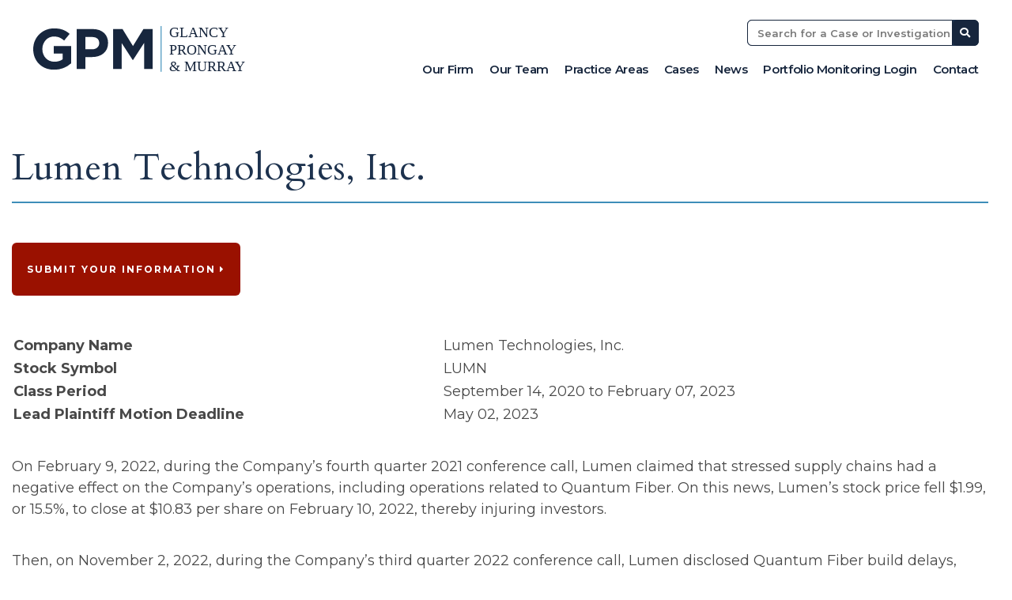

--- FILE ---
content_type: text/html; charset=UTF-8
request_url: https://www.glancylaw.com/cases/lumen-technologies-inc/
body_size: 10021
content:
<!DOCTYPE html><html lang="en"><head>  <script>(function (w, d, s, l, i) {
      w[l] = w[l] || []; w[l].push({
        'gtm.start':
          new Date().getTime(), event: 'gtm.js'
      }); var f = d.getElementsByTagName(s)[0],
        j = d.createElement(s), dl = l != 'dataLayer' ? '&l=' + l : ''; j.async = true; j.src =
          'https://www.googletagmanager.com/gtm.js?id=' + i + dl; f.parentNode.insertBefore(j, f);
    })(window, document, 'script', 'dataLayer', 'GTM-KQ4BJSK');</script> <meta charset="utf-8"><link media="all" href="https://www.glancylaw.com/wp-content/cache/autoptimize/css/autoptimize_a21ceea21e7d8aeca4a2643626b793a6.css" rel="stylesheet"><style media="screen">.special{font-size:10px;padding:0 10px;height:35px!important;display:inline-block}select.special{width:25%}.awrapper{position:relative;width:100%;height:200px;-moz-user-select:none;-webkit-user-select:none;-ms-user-select:none;user-select:none}</style><title> Lumen Technologies, Inc. - Glancy Prongay &amp; Murray LLP</title><meta name="description" content=""><link rel="icon" type="image/ico" href="/favicon.ico"><meta http-equiv="X-UA-Compatible" content="IE=edge"><meta name="viewport" content="width=device-width,initial-scale=1.0" /><meta name="format-detection" content="telephone=no"><meta charset="UTF-8" /><meta name="Copyright" content="PaperStreet Web Design"><meta name="msvalidate.01" content="230BC4000BA2E9825CD6580248793069" />  <script async src="https://www.googletagmanager.com/gtag/js?id=UA-33258868-1"></script> <script>window.dataLayer = window.dataLayer || [];
    function gtag() { dataLayer.push(arguments); }
    gtag('js', new Date());

    gtag('config', 'UA-33258868-1');</script> <meta name='robots' content='index, follow, max-image-preview:large, max-snippet:-1, max-video-preview:-1' /><meta property="og:locale" content="en_US" /><meta property="og:type" content="article" /><meta property="og:title" content="Case Information - Glancy Prongay &amp; Murray LLP" /><meta property="og:url" content="https://www.glancylaw.com/case-information/" /><meta property="og:site_name" content="Glancy Prongay &amp; Murray LLP" /><meta property="article:publisher" content="https://www.facebook.com/GlancyLawFirm/" /><meta property="article:modified_time" content="2022-08-24T18:41:42+00:00" /> <script type="application/ld+json" class="yoast-schema-graph">{"@context":"https://schema.org","@graph":[{"@type":"WebPage","@id":"https://www.glancylaw.com/case-information/","url":"https://www.glancylaw.com/case-information/","name":"Case Information - Glancy Prongay &amp; Murray LLP","isPartOf":{"@id":"https://www.glancylaw.com/#website"},"datePublished":"2018-11-12T16:05:53+00:00","dateModified":"2022-08-24T18:41:42+00:00","breadcrumb":{"@id":"https://www.glancylaw.com/case-information/#breadcrumb"},"inLanguage":"en-US","potentialAction":[{"@type":"ReadAction","target":["https://www.glancylaw.com/case-information/"]}]},{"@type":"BreadcrumbList","@id":"https://www.glancylaw.com/case-information/#breadcrumb","itemListElement":[{"@type":"ListItem","position":1,"name":"Home","item":"https://www.glancylaw.com/"},{"@type":"ListItem","position":2,"name":"Case Information"}]},{"@type":"WebSite","@id":"https://www.glancylaw.com/#website","url":"https://www.glancylaw.com/","name":"Glancy Prongay Murray LLP GPM Securities Class Action Litigation","description":"Let Us Go To Work For You","potentialAction":[{"@type":"SearchAction","target":{"@type":"EntryPoint","urlTemplate":"https://www.glancylaw.com/?s={search_term_string}"},"query-input":{"@type":"PropertyValueSpecification","valueRequired":true,"valueName":"search_term_string"}}],"inLanguage":"en-US"}]}</script>  <script type="text/javascript" src="https://www.glancylaw.com/wp-includes/js/jquery/jquery.min.js?ver=3.7.1" id="jquery-core-js"></script> <meta name="redi-version" content="1.2.7" /></head><body class="wp-singular page-template-default page page-id-829 wp-theme-paperstreet Chrome full-width custom-background-empty" style="display: none;"> <noscript><iframe src="https://www.googletagmanager.com/ns.html?id=GTM-KQ4BJSK" height="0" width="0"
 style="display:none;visibility:hidden"></iframe></noscript> <a id="skiptocontent" class="scroll-to interact button" href="#main">Skip to Content <i class="fas fa-caret-down"
 aria-hidden="true"></i></a><div class="wrapper"><header id="header"><div class="row"><div class="header-inner"><div class="header-logo"> <a href="/"><img src="https://www.glancylaw.com/wp-content/themes/paperstreet/images/logo.svg"
 alt="Glancy Prongay &amp; Murray LLP" width="419" height="102"></a></div><aside><div class="header-buttons"><div class="search-bar"> <a href="#search" class="button reverted search-btn"
 onclick="gtag('event', 'Click', {'event_category':'Header','event_label':'Open Search Form'});"><i
 class="fas fa-search"></i> <span class="visibly-hidden">Open Search Form</span></a><form action="/" id="search" method="get"><div class="row"> <a class="button reverted close-search-btn"><i class="fas fa-times"></i> <span
 class="visibly-hidden">close search</span></a><div class="form-group"> <input type="text" name="s" id="site-search" /> <label for="site-search">Search for a Case or Investigation</label></div> <button type="submit"
 onclick="gtag('event', 'Click', {'event_category':'Header','event_label':'Search'});"><i
 class="fas fa-search"></i> <span class="visibly-hidden">Search</span></button></div></form></div> <a href="#menu" class="mobile-btn button reverted"><i class="fas fa-bars"></i> <span
 class="visibly-hidden">Menu</span></a></div><nav class="menu-main-navigation-container"><ul id="menu-main-navigation" class="main-navigation"><li id="menu-item-563" class="menu-item menu-item-type-post_type menu-item-object-page menu-item-has-children menu-item-563"><a href="https://www.glancylaw.com/our-firm/">Our Firm</a><ul class="sub-menu"><li id="menu-item-1198" class="menu-item menu-item-type-post_type menu-item-object-page menu-item-1198"><a href="https://www.glancylaw.com/our-firm/class-action-attorneys/">Class Action Attorneys</a></li><li id="menu-item-842" class="menu-item menu-item-type-post_type menu-item-object-page menu-item-842"><a href="https://www.glancylaw.com/portfolio-monitoring/">Portfolio Monitoring</a></li><li id="menu-item-569" class="menu-item menu-item-type-post_type menu-item-object-page menu-item-569"><a href="https://www.glancylaw.com/our-firm/judicial-accolades/">Judicial Accolades</a></li><li id="menu-item-571" class="menu-item menu-item-type-post_type menu-item-object-page menu-item-571"><a href="https://www.glancylaw.com/our-firm/community-service/">Community Service</a></li><li id="menu-item-572" class="menu-item menu-item-type-post_type menu-item-object-page menu-item-572"><a href="https://www.glancylaw.com/our-firm/careers/">Careers</a></li></ul></li><li id="menu-item-564" class="menu-item menu-item-type-post_type menu-item-object-page menu-item-564"><a href="https://www.glancylaw.com/our-team/">Our Team</a></li><li id="menu-item-565" class="menu-item menu-item-type-post_type menu-item-object-page menu-item-has-children menu-item-565"><a href="https://www.glancylaw.com/our-firm/practice-areas/">Practice Areas</a><ul class="sub-menu"><li id="menu-item-580" class="menu-item menu-item-type-post_type menu-item-object-practices menu-item-580"><a href="https://www.glancylaw.com/practices/securities/">Securities</a></li><li id="menu-item-576" class="menu-item menu-item-type-post_type menu-item-object-practices menu-item-576"><a href="https://www.glancylaw.com/practices/antitrust/">Antitrust</a></li><li id="menu-item-577" class="menu-item menu-item-type-post_type menu-item-object-practices menu-item-577"><a href="https://www.glancylaw.com/practices/consumer-class-actions/">Consumer Class Actions</a></li><li id="menu-item-579" class="menu-item menu-item-type-post_type menu-item-object-practices menu-item-579"><a href="https://www.glancylaw.com/practices/intellectual-property/">IP Litigation</a></li><li id="menu-item-578" class="menu-item menu-item-type-post_type menu-item-object-practices menu-item-578"><a href="https://www.glancylaw.com/practices/employment-class-actions/">Employment Class Actions</a></li></ul></li><li id="menu-item-1282" class="menu-item menu-item-type-post_type menu-item-object-page menu-item-1282"><a href="https://www.glancylaw.com/cases-list/">Cases</a></li><li id="menu-item-567" class="menu-item menu-item-type-post_type menu-item-object-page menu-item-567"><a href="https://www.glancylaw.com/news-faqs/">News</a></li><li id="menu-item-1829" class="menu-item menu-item-type-custom menu-item-object-custom menu-item-1829"><a href="https://client.glancylaw.com/login_v2/">Portfolio Monitoring Login</a></li><li id="menu-item-568" class="menu-item menu-item-type-post_type menu-item-object-page menu-item-568"><a href="https://www.glancylaw.com/contact/">Contact</a></li></ul></nav></aside></div></div></header><main id="main"><div class="row short"><div class="large-12 medium-12 small-12 columns content"><div class="inner"> <script type="text/javascript">function populateYears(selectId, startYear, endYear) {
    var yearSelect = document.getElementById(selectId);
    yearSelect.options[yearSelect.options.length] = new Option("Year", "");

    for (var i = endYear; i >= startYear; i--) {
        yearSelect.options[yearSelect.options.length] = new Option(i, i);
    }

    // Set the default selected year if necessary
    yearSelect.value = ""; // Example to set it to the placeholder, adjust as needed
}

window.onload = function() {
    var currentYear = new Date().getFullYear();
    populateYears("yearSelect1", 1998, currentYear); // For the first select element
    populateYears("yearSelect2", 1998, currentYear); // For the second select element
};</script> <h1>Lumen Technologies, Inc.</h1><div class="case-join"> <a href="#formTitle" class="button scroll-to interact reverted">Submit Your Information <i class="fa fa-caret-right"></i></a></div><div class="tab-content-holder"><div id="summary" class="tab-content active"><table class="case-detail-table"><tr><td>Company Name</td><td>Lumen Technologies, Inc.</td></tr><tr><td>Stock Symbol</td><td>LUMN</td></tr><tr><td>Class Period</td><td>September 14, 2020 to February 07, 2023</td></tr><tr><td>Lead Plaintiff Motion Deadline</td><td>May 02, 2023</td></tr></table><p><p class="MsoNormal">On February 9, 2022, during the Company&rsquo;s fourth quarter 2021 conference call, Lumen claimed that stressed supply chains had a negative effect on the Company&rsquo;s operations, including operations related to Quantum Fiber. On this news, Lumen&rsquo;s stock price fell $1.99, or 15.5%, to close at $10.83 per share on February 10, 2022, thereby injuring investors.</p><p class="MsoNormal">Then, on November 2, 2022, during the Company&rsquo;s third quarter 2022 conference call, Lumen disclosed Quantum Fiber build delays, expressing that it was &ldquo;not yet where [the Company] want[s] it to be&rdquo; and that it has &ldquo;much more to do.&rdquo; On this news, Lumen&rsquo;s stock price fell $1.25, or 17.7%, to close at $5.80 per share on November 3, 2022.</p><p class="MsoNormal">Then, on February 7, 2023, on a conference call to discuss the Company&rsquo;s full year 2022 financial results, Lumen admitted that it had pressed &ldquo;more of a stop button than a pause button&rdquo; regarding the Quantum Fiber network while it reevaluated its strategic priorities. On this news, Lumen&rsquo;s stock price fell $1.04, or 20.8%, to close at $3.95 per share on February 8, 2023, thereby injuring investors further.</p><p class="MsoNormal">The complaint filed in this class action alleges that throughout the Class Period, Defendants made materially false and/or misleading statements, as well as failed to disclose material adverse facts about the Company&rsquo;s business, operations, and prospects. Specifically, Defendants failed to disclose to investors that: (1) various headwinds were impeding the Company's ability to invest in and grow its Quantum Fiber brand; (2) Lumen's Quantum Fiber business was not progressing as was represented to the investing public; (3) Lumen's management was reassessing its strategic priorities and had placed a hold on the plans to quickly scale up the Quantum Fiber brand;<span style="mso-spacerun: yes;">&nbsp; </span>(4) as a result of Lumen's decision to delay expansion of Quantum Fiber, the Company's results and metrics were negatively impacted and the scaling up of Quantum Fiber would not occur until, at the earliest, the end of 2023; and (5) as a result, Defendants&rsquo; positive statements about the Company&rsquo;s business, operations, and prospects were materially misleading and/or lacked a reasonable basis at all relevant times<span style="color: black; mso-themecolor: text1;">.</span></p></p></div><h2 id="formTitle">Submit Your Information</h2><p><em>If you suffered a loss on your Lumen Technologies, Inc. investments or would like to inquire about joining an action to recover your loss under the federal securities laws, please complete the form below. Please note that submission of this form does not by itself form an attorney-client relationship nor does filing out this form mean you have joined any lawsuit.</em></p><form class="join-action-form form-sender" action="/wp-content/themes/paperstreet/cases/cases-join-submit.php" method="POST" enctype="multipart/form-data" id="robustForm"> <input type="hidden" name="case_id" value="1563"> <input type="hidden" name="company-name" value="Lumen Technologies, Inc."><div class="form-input-row"><div class="form-input-single"> <label for="name">First Name<span class="required-mark">*</span></label> <input type="text" id="name" name="name" required></div><div class="form-input-single form-input-small"> <label for="middle-initial">Middle Initial</label> <input type="text" maxlength="1" id="middle-initial" name="middle-initial"></div><div class="form-input-single"> <label for="last-name">Last Name<span class="required-mark">*</span></label> <input type="text" id="last-name" name="last-name" required></div></div><div class="form-input-row"><div class="form-input-single"> <label for="email-join">Email<span class="required-mark">*</span></label> <input id="email-join" name="email" type="text" required></div><div class="form-input-single"> <label for="phone">Phone<span class="required-mark">*</span></label> <input id="phone" name="phone" type="tel" required></div></div><div class="form-input-single"> <label for="name-of-entity">If representing a Corporation, Trust, Partnership or other entity, Name of Entity</label> <input type="text" id="name-of-entity" name="name-of-entity"></div><div class="form-input-single"> <label for="position-at-entity">If representing an Entity, Position at Entity</label> <input type="text" id="position-at-entity" name="position-at-entity"></div><div class="form-input-single"> <label for="address">Mailing Address</label> <input type="text" id="address" name="address"></div><div class="form-input-row"><div class="form-input-single"> <label for="city">City</label> <input type="text" id="city" name="city"></div><div class="form-input-single"> <label for="state">State/Province</label> <input type="text" id="state" name="state"></div><div class="form-input-single"> <label for="zip">ZIP/Postal Code</label> <input type="text" id="zip" name="zip"></div></div><div class="form-input-single"> <label for="country">Country</label> <select name="country" id="country"><option value="AF">Afghanistan</option><option value="AX">Aland Islands</option><option value="AL">Albania</option><option value="DZ">Algeria</option><option value="AS">American Samoa</option><option value="AD">Andorra</option><option value="AO">Angola</option><option value="AI">Anguilla</option><option value="AQ">Antarctica</option><option value="AG">Antigua and Barbuda</option><option value="AR">Argentina</option><option value="AM">Armenia</option><option value="AW">Aruba</option><option value="AU">Australia</option><option value="AT">Austria</option><option value="AZ">Azerbaijan</option><option value="BS">Bahamas</option><option value="BH">Bahrain</option><option value="BD">Bangladesh</option><option value="BB">Barbados</option><option value="BY">Belarus</option><option value="BE">Belgium</option><option value="BZ">Belize</option><option value="BJ">Benin</option><option value="BM">Bermuda</option><option value="BT">Bhutan</option><option value="BO">Bolivia</option><option value="BA">Bosnia and Herzegovina</option><option value="BW">Botswana</option><option value="BV">Bouvet Island</option><option value="BR">Brazil</option><option value="IO">British Indian Ocean Territory</option><option value="VG">British Virgin Islands</option><option value="BN">Brunei</option><option value="BG">Bulgaria</option><option value="BF">Burkina Faso</option><option value="BI">Burundi</option><option value="KH">Cambodia</option><option value="CM">Cameroon</option><option value="CA">Canada</option><option value="CV">Cape Verde</option><option value="BQ">Caribbean Netherlands</option><option value="KY">Cayman Islands</option><option value="CF">Central African Republic</option><option value="TD">Chad</option><option value="CL">Chile</option><option value="CN">China</option><option value="CX">Christmas Island</option><option value="CC">Cocos (Keeling) Islands</option><option value="CO">Colombia</option><option value="KM">Comoros</option><option value="CG">Congo (Brazzaville)</option><option value="CD">Congo (Kinshasa)</option><option value="CK">Cook Islands</option><option value="CR">Costa Rica</option><option value="HR">Croatia</option><option value="CU">Cuba</option><option value="CW">Curaçao</option><option value="CY">Cyprus</option><option value="CZ">Czech Republic</option><option value="DK">Denmark</option><option value="DJ">Djibouti</option><option value="DM">Dominica</option><option value="DO">Dominican Republic</option><option value="EC">Ecuador</option><option value="EG">Egypt</option><option value="SV">El Salvador</option><option value="GQ">Equatorial Guinea</option><option value="ER">Eritrea</option><option value="EE">Estonia</option><option value="ET">Ethiopia</option><option value="FK">Falkland Islands</option><option value="FO">Faroe Islands</option><option value="FJ">Fiji</option><option value="FI">Finland</option><option value="FR">France</option><option value="GF">French Guiana</option><option value="PF">French Polynesia</option><option value="TF">French Southern Territories</option><option value="GA">Gabon</option><option value="GM">Gambia</option><option value="GE">Georgia</option><option value="DE">Germany</option><option value="GH">Ghana</option><option value="GI">Gibraltar</option><option value="GR">Greece</option><option value="GL">Greenland</option><option value="GD">Grenada</option><option value="GP">Guadeloupe</option><option value="GU">Guam</option><option value="GT">Guatemala</option><option value="GG">Guernsey</option><option value="GN">Guinea</option><option value="GW">Guinea-Bissau</option><option value="GY">Guyana</option><option value="HT">Haiti</option><option value="HM">Heard Island and McDonald Islands</option><option value="HN">Honduras</option><option value="HK">Hong Kong S.A.R., China</option><option value="HU">Hungary</option><option value="IS">Iceland</option><option value="IN">India</option><option value="ID">Indonesia</option><option value="IR">Iran</option><option value="IQ">Iraq</option><option value="IE">Ireland</option><option value="IM">Isle of Man</option><option value="IL">Israel</option><option value="IT">Italy</option><option value="CI">Ivory Coast</option><option value="JM">Jamaica</option><option value="JP">Japan</option><option value="JE">Jersey</option><option value="JO">Jordan</option><option value="KZ">Kazakhstan</option><option value="KE">Kenya</option><option value="KI">Kiribati</option><option value="KW">Kuwait</option><option value="KG">Kyrgyzstan</option><option value="LA">Laos</option><option value="LV">Latvia</option><option value="LB">Lebanon</option><option value="LS">Lesotho</option><option value="LR">Liberia</option><option value="LY">Libya</option><option value="LI">Liechtenstein</option><option value="LT">Lithuania</option><option value="LU">Luxembourg</option><option value="MO">Macao S.A.R., China</option><option value="MK">Macedonia</option><option value="MG">Madagascar</option><option value="MW">Malawi</option><option value="MY">Malaysia</option><option value="MV">Maldives</option><option value="ML">Mali</option><option value="MT">Malta</option><option value="MH">Marshall Islands</option><option value="MQ">Martinique</option><option value="MR">Mauritania</option><option value="MU">Mauritius</option><option value="YT">Mayotte</option><option value="MX">Mexico</option><option value="FM">Micronesia</option><option value="MD">Moldova</option><option value="MC">Monaco</option><option value="MN">Mongolia</option><option value="ME">Montenegro</option><option value="MS">Montserrat</option><option value="MA">Morocco</option><option value="MZ">Mozambique</option><option value="MM">Myanmar</option><option value="NA">Namibia</option><option value="NR">Nauru</option><option value="NP">Nepal</option><option value="NL">Netherlands</option><option value="AN">Netherlands Antilles</option><option value="NC">New Caledonia</option><option value="NZ">New Zealand</option><option value="NI">Nicaragua</option><option value="NE">Niger</option><option value="NG">Nigeria</option><option value="NU">Niue</option><option value="NF">Norfolk Island</option><option value="MP">Northern Mariana Islands</option><option value="KP">North Korea</option><option value="NO">Norway</option><option value="OM">Oman</option><option value="PK">Pakistan</option><option value="PW">Palau</option><option value="PS">Palestinian Territory</option><option value="PA">Panama</option><option value="PG">Papua New Guinea</option><option value="PY">Paraguay</option><option value="PE">Peru</option><option value="PH">Philippines</option><option value="PN">Pitcairn</option><option value="PL">Poland</option><option value="PT">Portugal</option><option value="PR">Puerto Rico</option><option value="QA">Qatar</option><option value="RE">Reunion</option><option value="RO">Romania</option><option value="RU">Russia</option><option value="RW">Rwanda</option><option value="BL">Saint Barthélemy</option><option value="SH">Saint Helena</option><option value="KN">Saint Kitts and Nevis</option><option value="LC">Saint Lucia</option><option value="MF">Saint Martin (French part)</option><option value="PM">Saint Pierre and Miquelon</option><option value="VC">Saint Vincent and the Grenadines</option><option value="WS">Samoa</option><option value="SM">San Marino</option><option value="ST">Sao Tome and Principe</option><option value="SA">Saudi Arabia</option><option value="SN">Senegal</option><option value="RS">Serbia</option><option value="SC">Seychelles</option><option value="SL">Sierra Leone</option><option value="SG">Singapore</option><option value="SX">Sint Maarten</option><option value="SK">Slovakia</option><option value="SI">Slovenia</option><option value="SB">Solomon Islands</option><option value="SO">Somalia</option><option value="ZA">South Africa</option><option value="GS">South Georgia and the South Sandwich Islands</option><option value="KR">South Korea</option><option value="SS">South Sudan</option><option value="ES">Spain</option><option value="LK">Sri Lanka</option><option value="SD">Sudan</option><option value="SR">Suriname</option><option value="SJ">Svalbard and Jan Mayen</option><option value="SZ">Swaziland</option><option value="SE">Sweden</option><option value="CH">Switzerland</option><option value="SY">Syria</option><option value="TW">Taiwan</option><option value="TJ">Tajikistan</option><option value="TZ">Tanzania</option><option value="TH">Thailand</option><option value="TL">Timor-Leste</option><option value="TG">Togo</option><option value="TK">Tokelau</option><option value="TO">Tonga</option><option value="TT">Trinidad and Tobago</option><option value="TN">Tunisia</option><option value="TR">Turkey</option><option value="TM">Turkmenistan</option><option value="TC">Turks and Caicos Islands</option><option value="TV">Tuvalu</option><option value="VI">U.S. Virgin Islands</option><option value="UG">Uganda</option><option value="UA">Ukraine</option><option value="AE">United Arab Emirates</option><option value="GB">United Kingdom</option><option value="US" selected="selected">United States</option><option value="UM">United States Minor Outlying Islands</option><option value="UY">Uruguay</option><option value="UZ">Uzbekistan</option><option value="VU">Vanuatu</option><option value="VA">Vatican</option><option value="VE">Venezuela</option><option value="VN">Vietnam</option><option value="WF">Wallis and Futuna</option><option value="EH">Western Sahara</option><option value="YE">Yemen</option><option value="ZM">Zambia</option><option value="ZW">Zimbabwe</option> </select></div><div class="form-input-row"><div class="form-input-single"> <label for="employee">Are you a current or former employee of the company?</label> <select name="employee" id="employee"><option value="" selected="selected">Select</option><option value="Yes">I am a current or former employee of Lumen Technologies, Inc.</option><option value="No">I am NOT a current or former employee of Lumen Technologies, Inc.</option> </select></div><div class="form-input-single"> <label for="shares-purchased-before">Did you purchase any shares before September 14, 2020?</label> <select name="shares-purchased-before" id="shares-purchased-before"><option value="" selected="selected">Select</option><option value="Yes">Yes</option><option value="No">No</option> </select></div></div><h3>Shares Purchased</h3><table class="table"><thead><tr><th width="15%">Number of Shares</th><th width="55%">Buy Date</th><th width="15%">Price Per Share</th><th width="15%"><span class="visually-hidden">Add</span></th></tr></thead><tbody><tr><td> <input class="special" id="purchased_quantity" name="shares_purchased[quantity][]" type="text" > <label class="visually-hidden" for="purchased_quantity">Purchased quantity</label></td><td> <label class="visually-hidden" for="purchased_month">Purchased month</label> <select class="special" id="purchased_month" name="shares_purchased[month][]"><option value="" selected="selected">Month</option><option value="1">Jan</option><option value="2">Feb</option><option value="3">Mar</option><option value="4">Apr</option><option value="5">May</option><option value="6">Jun</option><option value="7">Jul</option><option value="8">Aug</option><option value="9">Sep</option><option value="10">Oct</option><option value="11">Nov</option><option value="12">Dec</option> </select> <label class="visually-hidden" for="purchased_day">Purchased day</label> <select class="special" id="purchased_day" name="shares_purchased[day][]"><option value="" selected="selected">Day</option><option value="1">1</option><option value="2">2</option><option value="3">3</option><option value="4">4</option><option value="5">5</option><option value="6">6</option><option value="7">7</option><option value="8">8</option><option value="9">9</option><option value="10">10</option><option value="11">11</option><option value="12">12</option><option value="13">13</option><option value="14">14</option><option value="15">15</option><option value="16">16</option><option value="17">17</option><option value="18">18</option><option value="19">19</option><option value="20">20</option><option value="21">21</option><option value="22">22</option><option value="23">23</option><option value="24">24</option><option value="25">25</option><option value="26">26</option><option value="27">27</option><option value="28">28</option><option value="29">29</option><option value="30">30</option><option value="31">31</option> </select> <label class="visually-hidden" for="purchased_year">Purchased year</label> <select class="special" id="yearSelect1" name="shares_purchased[year][]"> </select></td><td><input  class="special" id="purchased_price" name="shares_purchased[price][]" type="text" ></td> <label class="visually-hidden" for="purchased_price">Purchased price</label><td><button class="addrow"><i class="fa fa-plus"></i> Add </button></td></tr></tbody></table><p></p><p></p><h3>Shares Sold</h3><table class="table"><thead><tr><th width="15%">Number of Shares</th><th width="55%">Sell Date</th><th width="15%">Price Per Share</th><th width="15%"><span class="visually-hidden">Add</span></th></tr></thead><tbody><tr><td><input  class="special" id="sold_quantity" name="shares_sold[quantity][]" type="text" ></td> <label class="visually-hidden" for="sold_quantity">Sold quantity</label><td> <label class="visually-hidden" for="sold_month">Sold month</label> <select class="special" id="sold_month" name="shares_sold[month][]"><option value="" selected="selected">Month</option><option value="1">Jan</option><option value="2">Feb</option><option value="3">Mar</option><option value="4">Apr</option><option value="5">May</option><option value="6">Jun</option><option value="7">Jul</option><option value="8">Aug</option><option value="9">Sep</option><option value="10">Oct</option><option value="11">Nov</option><option value="12">Dec</option> </select> <label class="visually-hidden" for="sold_day">Sold day</label> <select class="special" id="sold_day" name="shares_sold[day][]"><option value="" selected="selected">Day</option><option value="1">1</option><option value="2">2</option><option value="3">3</option><option value="4">4</option><option value="5">5</option><option value="6">6</option><option value="7">7</option><option value="8">8</option><option value="9">9</option><option value="10">10</option><option value="11">11</option><option value="12">12</option><option value="13">13</option><option value="14">14</option><option value="15">15</option><option value="16">16</option><option value="17">17</option><option value="18">18</option><option value="19">19</option><option value="20">20</option><option value="21">21</option><option value="22">22</option><option value="23">23</option><option value="24">24</option><option value="25">25</option><option value="26">26</option><option value="27">27</option><option value="28">28</option><option value="29">29</option><option value="30">30</option><option value="31">31</option> </select> <label class="visually-hidden" for="sold_year">Sold year</label> <select class="special" id="yearSelect2" name="shares_sold[year][]"> </select></td><td><input  class="special" id="sold_price" name="shares_sold[price][]" type="text" ></td> <label class="visually-hidden" for="sold_price">Sold price</label><td><button class="addrow"><i class="fa fa-plus"></i> Add </button></td></tr></tbody></table><div class="form-input-single" style="margin-top: 15px;"> <label for="extra-comments">Additional Comments</label><textarea name="extra-comments" id="extra-comments" rows="3"></textarea></div><div class="g-recaptcha" id="contact-robust-form-recaptcha" data-callback="submitRobustContact" data-sitekey="6LcFMc0UAAAAAA0zqP_dFbQFyrEE8YTbp6uUrUJg" data-size="invisible"></div> <button type="submit" class="case-submit-button reverted">Submit</button></form></div></div></div></div></main><footer><div class="footer-top contact-banner"><div class="columns no-float"><div class="row"><h2>CONTACT US</h2> <a href="tel:+1-888-773-9224">(888) 773-9224</a><br> <a href="mailto:info@glancylaw.com">info@glancylaw.com</a><form action="/wp-content/themes/paperstreet/sendmail.php" method="post" novalidate
 id="contactFormFooter" class="form-sender"><div class="footer-fields"> <label> <i class="fas fa-user"></i> <span class="visibly-hidden">Name</span> <input type="text" name="name" id="name" placeholder="Your Name" /> </label> <label> <i class="fas fa-phone"></i> <span class="visibly-hidden">Phone</span> <input type="tel" name="phone" id="phone" placeholder="Your Phone Number" /> </label> <label> <i class="fas fa-envelope"></i> <span class="visibly-hidden">Email</span> <input type="email" name="email" id="email" placeholder="Your Email Address" /> </label> <label class="select-case"> <i class="fas fa-suitcase"></i> <span class="visibly-hidden">Case</span> <select name="case" id="case"><option value="Case" selected disabled>Case</option><option value="Alexandria Real Estate Equities, Inc."> Alexandria Real Estate Equities, Inc.</option><option value="Sprouts Farmers Market, Inc."> Sprouts Farmers Market, Inc.</option><option value="DeFi Technologies Inc."> DeFi Technologies Inc.</option><option value="Blue Owl Capital Inc."> Blue Owl Capital Inc.</option><option value="Bitdeer Technologies Group"> Bitdeer Technologies Group</option><option value="Gauzy Ltd."> Gauzy Ltd.</option><option value="Integer Holdings Corporation"> Integer Holdings Corporation</option><option value="F5, Inc."> F5, Inc.</option><option value="Charming Medical Limited"> Charming Medical Limited</option><option value="SLM Corporation"> SLM Corporation</option><option value="Klarna Group plc"> Klarna Group plc</option><option value="Fermi Inc."> Fermi Inc.</option><option value="Varonis Systems, Inc."> Varonis Systems, Inc.</option> </select> </label></div> <label class="top"> <i class="fas fa-align-left"></i> <span class="visibly-hidden">How can we help?</span><textarea name="comments" placeholder="How can we help?"></textarea></label><div class="clear"></div><div class="g-recaptcha" id="contact-form-recaptcha" data-callback="submitContact"
 data-sitekey="6LeytBcqAAAAAFsjKdwUvN4XR-zKiE3ZxAZK0Ovp" data-size="invisible"></div> <button type="submit">Send</button><p class="disclaimer-text-form">Disclaimer: By providing my phone number to Glancy Prongay & Murray LLP, I agree and
 acknowledge that Glancy Prongay & Murray LLP may send text messages to my wireless phone number for any purpose.
 Message and data rates may apply. Message frequency will vary, and you will be able to Opt-out by replying “STOP.”
 For more information on how your data will be handled please visit https://www.glancylaw.com/privacy-policy/.</p></form></div></div></div><div class="footer-bottom"><div class="columns no-float"><div class="row"><div class="footer-bottom-inner"><p>Copyright &copy; <a href="/">Glancy Prongay &amp; Murray LLP</a> 2003 -
 2026. <br class="show-for-mobile" /> All Rights Reserved. <a
 href="/sitemap/">Sitemap</a> <span class="spacing">|</span> <a href="/disclaimer/">Disclaimer</a> <span class="spacing">|</span> <a
 href="/privacy-policy/">Privacy Policy</a> <span class="spacing">|</span> <a
 href="https://www.paperstreet.com" target="_blank">This Website Contains Attorney Advertising</a></p><div class="footer-socials"> <a href="https://www.facebook.com/GlancyLawFirm/" class="facebook" target="_blank"
 aria-label="Glancy Prongay & Murray LLP Facebook"><i class="fab fa-facebook-f"></i><span class="hide"></span></a> <a href="https://twitter.com/GPM_LLP" target="_blank" aria-label="Glancy Prongay & Murray LLP Twitter"><i
 class="fab fa-twitter"></i><span class="hide"></span></a> <a href="https://www.linkedin.com/company/glancy-prongay-murray-llp/about/" target="_blank"
 aria-label="Glancy Prongay & Murray LLP LinkedIn"><i class="fab fa-linkedin"></i><span class="hide"></span></a></div></div></div></div></div></div></footer><div class="menu-overlay"></div></div> <script>WebFontConfig = {
    google: { families: ["Montserrat:400,500,600,700,800", "Cardo:400,700"] }
  };

  (function (d) {
    var wf = d.createElement("script"), s = d.scripts[0];
    wf.src = "https://ajax.googleapis.com/ajax/libs/webfont/1.6.26/webfont.js";
    wf.async = true;
    s.parentNode.insertBefore(wf, s);
  })(document);</script> <script type="speculationrules">{"prefetch":[{"source":"document","where":{"and":[{"href_matches":"\/*"},{"not":{"href_matches":["\/wp-*.php","\/wp-admin\/*","\/wp-content\/uploads\/*","\/wp-content\/*","\/wp-content\/plugins\/*","\/wp-content\/themes\/paperstreet\/*","\/*\\?(.+)"]}},{"not":{"selector_matches":"a[rel~=\"nofollow\"]"}},{"not":{"selector_matches":".no-prefetch, .no-prefetch a"}}]},"eagerness":"conservative"}]}</script> <script type="text/javascript" id="jetpack-stats-js-before">_stq = window._stq || [];
_stq.push([ "view", {"v":"ext","blog":"177064316","post":"829","tz":"0","srv":"www.glancylaw.com","j":"1:15.4"} ]);
_stq.push([ "clickTrackerInit", "177064316", "829" ]);</script> <script type="text/javascript" src="https://stats.wp.com/e-202605.js" id="jetpack-stats-js" defer="defer" data-wp-strategy="defer"></script> <script type="text/javascript" src="//cdn.callrail.com/companies/902268117/f04f21e71e98eed6e0cf/12/swap.js"></script> <script defer src="https://www.glancylaw.com/wp-content/cache/autoptimize/js/autoptimize_07ec4171940d06fae4b163bec192f8eb.js"></script><script>(function(){function c(){var b=a.contentDocument||a.contentWindow.document;if(b){var d=b.createElement('script');d.innerHTML="window.__CF$cv$params={r:'9c4211356e18b1a9',t:'MTc2OTQ1MjA3OS4wMDAwMDA='};var a=document.createElement('script');a.nonce='';a.src='/cdn-cgi/challenge-platform/scripts/jsd/main.js';document.getElementsByTagName('head')[0].appendChild(a);";b.getElementsByTagName('head')[0].appendChild(d)}}if(document.body){var a=document.createElement('iframe');a.height=1;a.width=1;a.style.position='absolute';a.style.top=0;a.style.left=0;a.style.border='none';a.style.visibility='hidden';document.body.appendChild(a);if('loading'!==document.readyState)c();else if(window.addEventListener)document.addEventListener('DOMContentLoaded',c);else{var e=document.onreadystatechange||function(){};document.onreadystatechange=function(b){e(b);'loading'!==document.readyState&&(document.onreadystatechange=e,c())}}}})();</script></body></html>

--- FILE ---
content_type: image/svg+xml
request_url: https://www.glancylaw.com/wp-content/themes/paperstreet/images/logo.svg
body_size: 558
content:
<svg xmlns="http://www.w3.org/2000/svg" xmlns:xlink="http://www.w3.org/1999/xlink" width="420" height="102" viewBox="0 0 420 102">
  <defs>
    <clipPath id="clip-path">
      <rect id="Rectangle_4" data-name="Rectangle 4" width="231.102" height="79.377" fill="#17263d"/>
    </clipPath>
  </defs>
  <g id="Group_22" data-name="Group 22" transform="translate(-45 -25)">
    <g id="Group_2" data-name="Group 2" transform="translate(45 35.476)">
      <g id="Group_4" data-name="Group 4" transform="translate(0 0)">
        <g id="Group_3" data-name="Group 3" clip-path="url(#clip-path)">
          <path id="Path_4" data-name="Path 4" d="M40.345,79.377C16.445,79.377,0,62.6,0,39.907v-.219C0,17.871,16.995,0,40.237,0,54.05,0,62.383,3.728,70.388,10.526L59.751,23.354C53.832,18.42,48.568,15.57,39.69,15.57c-12.281,0-22.038,10.853-22.038,23.9v.219c0,14.033,9.648,24.341,23.241,24.341,6.141,0,11.624-1.535,15.9-4.6V48.461H39.8V33.877H73.128V67.208A49.823,49.823,0,0,1,40.345,79.377" fill="#17263d"/>
          <path id="Path_5" data-name="Path 5" d="M198.324,56.367H185.5V79.391H168.612V2.645h31.357c18.309,0,29.383,10.855,29.383,26.531V29.4c0,17.761-13.815,26.971-31.029,26.971m13.923-26.86c0-7.564-5.26-11.622-13.7-11.622H185.5V41.346h13.377c8.44,0,13.374-5.042,13.374-11.62Z" transform="translate(-84.747 -1.329)" fill="#17263d"/>
          <path id="Path_6" data-name="Path 6" d="M370.3,79.39v-50.1l-21.6,32.781h-.439L326.889,29.616V79.39H310.332V2.645h18.2L348.706,35.1,368.88,2.645h18.2V79.39Z" transform="translate(-155.978 -1.329)" fill="#17263d"/>
        </g>
      </g>
    </g>
    <rect id="Rectangle_5" data-name="Rectangle 5" width="1.751" height="87.788" transform="translate(291.205 31)" fill="#3d8fba"/>
    <text id="Glancy_Prongay_Murray" data-name="Glancy
Prongay
&amp; Murray" transform="translate(307 53)" fill="#17263d" font-size="28" font-family="Cardo-Regular, Cardo"><tspan x="0" y="0">GLANCY</tspan><tspan x="0" y="32">PRONGAY</tspan><tspan x="0" y="64">&amp; MURRAY</tspan></text>
  </g>
</svg>
